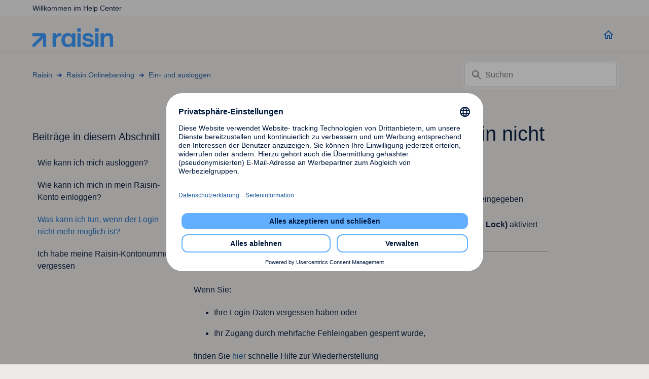

--- FILE ---
content_type: text/html; charset=utf-8
request_url: https://kundenservice-at.raisin.com/hc/de/articles/5493097281938-Was-kann-ich-tun-wenn-der-Login-nicht-mehr-m%C3%B6glich-ist
body_size: 7599
content:
<!DOCTYPE html>
<html dir="ltr" lang="de">
<head>
  <meta charset="utf-8" />
  <!-- v26840 -->


  <title>Was kann ich tun, wenn der Login nicht mehr möglich ist? &ndash; Raisin</title>

  

  <meta name="description" content="Bitte prüfen Sie zunächst, ob Sie Ihre E-Mail-Adresse und Ihr Passwort korrekt eingegeben haben.Achten Sie dabei besonders darauf, ob..." /><meta property="og:image" content="https://kundenservice-at.raisin.com/hc/theming_assets/01JWXVYM7C1D1V49JWZV40WQWG" />
<meta property="og:type" content="website" />
<meta property="og:site_name" content="Raisin" />
<meta property="og:title" content="Was kann ich tun, wenn der Login nicht mehr möglich ist?" />
<meta property="og:description" content="Bitte prüfen Sie zunächst, ob Sie Ihre E-Mail-Adresse und Ihr Passwort korrekt eingegeben haben.Achten Sie dabei besonders darauf, ob möglicherweise die Feststelltaste (Caps Lock) aktiviert ist.

Z..." />
<meta property="og:url" content="https://kundenservice-at.raisin.com/hc/de/articles/5493097281938-Was-kann-ich-tun-wenn-der-Login-nicht-mehr-m%C3%B6glich-ist" />
<link rel="canonical" href="https://kundenservice-at.raisin.com/hc/de/articles/5493097281938-Was-kann-ich-tun-wenn-der-Login-nicht-mehr-m%C3%B6glich-ist">
<link rel="alternate" hreflang="de" href="https://kundenservice-at.raisin.com/hc/de/articles/5493097281938-Was-kann-ich-tun-wenn-der-Login-nicht-mehr-m%C3%B6glich-ist">
<link rel="alternate" hreflang="x-default" href="https://kundenservice-at.raisin.com/hc/de/articles/5493097281938-Was-kann-ich-tun-wenn-der-Login-nicht-mehr-m%C3%B6glich-ist">

  <link rel="stylesheet" href="//static.zdassets.com/hc/assets/application-f34d73e002337ab267a13449ad9d7955.css" media="all" id="stylesheet" />
  <link rel="stylesheet" type="text/css" href="/hc/theming_assets/994650/4413916929426/style.css?digest=30284378197394">

  <link rel="icon" type="image/x-icon" href="/hc/theming_assets/01K0RNP28069Y7MW4NNN1YVX9C">

    

  <script id="usercentrics-cmp" src="https://app.usercentrics.eu/browser-ui/latest/loader.js" data-settings-id="jParYzZAU" async></script>

<!-- Google Tag Manager -->
<script type="text/javascript">
// create dataLayer
window.dataLayer = window.dataLayer || [];function gtag() {dataLayer.push(arguments);}
// set „denied" as default for both ad and analytics storage,
gtag("consent", "default", {ad_storage: "denied",analytics_storage: "denied",wait_for_update: 2000 });
// Enable ads data redaction by default [optional]
gtag("set", "ads_data_redaction", true);
</script>
<script>(function(w,d,s,l,i){w[l]=w[l]||[];w[l].push({'gtm.start':
new Date().getTime(),event:'gtm.js'});var f=d.getElementsByTagName(s)[0],
j=d.createElement(s),dl=l!='dataLayer'?'&l='+l:'';j.async=true;j.src=
'https://www.googletagmanager.com/gtm.js?id='+i+dl;f.parentNode.insertBefore(j,f);
})(window,document,'script','dataLayer','GTM-5PBD7Z5');</script>
<!-- End Google Tag Manager -->

<script type="text/plain" data-usercentrics="Google Webfonts">
    var head  = document.getElementsByTagName('head')[0];
    var link  = document.createElement('link');
    link.rel  = 'stylesheet';
    link.type = 'text/css';
    link.href = 'https://fonts.googleapis.com/css?family=Open+Sans:wght@300;400;600;700&display=swap';
    head.appendChild(link);
</script>

<meta content="width=device-width, initial-scale=1.0" name="viewport" />

<meta name="robots" content="noindex" />
<link rel="stylesheet" href="https://cdn.jsdelivr.net/npm/@fancyapps/ui@5.0/dist/fancybox/fancybox.css" />
<script src="https://cdn.jsdelivr.net/npm/@fancyapps/ui@5.0/dist/fancybox/fancybox.umd.js"></script>
  
</head>
<body class="">
  
  
  

  <!-- Google Tag Manager (noscript) -->
<noscript><iframe src="https://www.googletagmanager.com/ns.html?id=GTM-5PBD7Z5"
height="0" width="0" style="display:none;visibility:hidden"></iframe></noscript>
<!-- End Google Tag Manager (noscript) -->

<a class="skip-navigation" tabindex="1" href="#main-content">Zum Hauptinhalt gehen</a>

<div class="header-bar">
  <div class="container">
  	<span>Willkommen im Help Center</span>
  </div>
</div>
<header class="header">
  <div class="logo">
    <a href="https://www.raisin.com/de-at/" class="home-link">
      <img src="/hc/theming_assets/01JWXVYM7C1D1V49JWZV40WQWG" alt="Homepage für Help Center „Raisin“" />
      
      </a>
    
  </div>
  <div class="nav-wrapper">
    <!-- <button class="menu-button" aria-controls="user-nav" aria-expanded="false" aria-label="Navigationsmenü öffnen/schließen">
      <svg xmlns="http://www.w3.org/2000/svg" height="24px" viewBox="0 0 24 24" width="24px" fill="#404040"><path d="M0 0h24v24H0V0z" fill="none"/><path d="M3 18h18v-2H3v2zm0-5h18v-2H3v2zm0-7v2h18V6H3z"/></svg>
    </button> -->
    <a title="Home" href="/hc/de">
    <svg xmlns="http://www.w3.org/2000/svg" height="24px" viewBox="0 0 24 24" width="24px" fill="#156cc4"><path d="M0 0h24v24H0V0z" fill="none"/><path d="M12 5.69l5 4.5V18h-2v-6H9v6H7v-7.81l5-4.5M12 3L2 12h3v8h6v-6h2v6h6v-8h3L12 3z"/></svg><span></span>
    </a>
  </div>
</header>


  <main role="main">
    <div class="container-divider"></div>
<div class="container">
  <nav class="sub-nav">
    <ol class="breadcrumbs">
  
    <li title="Raisin">
      
        <a href="/hc/de">Raisin</a>
      
    </li>
  
    <li title="Raisin Onlinebanking">
      
        <a href="/hc/de/categories/11239126353682-Raisin-Onlinebanking">Raisin Onlinebanking</a>
      
    </li>
  
    <li title="Ein- und ausloggen ">
      
        <a href="/hc/de/sections/28693413976850-Ein-und-ausloggen">Ein- und ausloggen </a>
      
    </li>
  
</ol>

    <div class="search-container">
      <svg xmlns="http://www.w3.org/2000/svg" width="12" height="12" focusable="false" viewBox="0 0 12 12" class="search-icon">
        <circle cx="4.5" cy="4.5" r="4" fill="none" stroke="currentColor"/>
        <path stroke="currentColor" stroke-linecap="round" d="M11 11L7.5 7.5"/>
      </svg>
      <form role="search" class="search" data-search="" action="/hc/de/search" accept-charset="UTF-8" method="get"><input type="hidden" name="utf8" value="&#x2713;" autocomplete="off" /><input type="hidden" name="category" id="category" value="11239126353682" autocomplete="off" />
<input type="search" name="query" id="query" placeholder="Suchen" aria-label="Suchen" /></form>
    </div>
  </nav>

  <div class="article-container" id="article-container">
    <aside class="article-sidebar" aria-labelledby="section-articles-title">
      
        <div class="collapsible-sidebar">
          <button type="button" class="collapsible-sidebar-toggle" aria-labelledby="section-articles-title" aria-expanded="false">
            <svg xmlns="http://www.w3.org/2000/svg" width="20" height="20" focusable="false" viewBox="0 0 12 12" aria-hidden="true" class="collapsible-sidebar-toggle-icon chevron-icon">
              <path fill="none" stroke="currentColor" stroke-linecap="round" d="M3 4.5l2.6 2.6c.2.2.5.2.7 0L9 4.5"/>
            </svg>
            <svg xmlns="http://www.w3.org/2000/svg" width="20" height="20" focusable="false" viewBox="0 0 12 12" aria-hidden="true" class="collapsible-sidebar-toggle-icon x-icon">
              <path stroke="currentColor" stroke-linecap="round" d="M3 9l6-6m0 6L3 3"/>
            </svg>
          </button>
          <span id="section-articles-title" class="collapsible-sidebar-title sidenav-title">
            Beiträge in diesem Abschnitt
          </span>
          <div class="collapsible-sidebar-body">
            <ul>
              
                <li>
                  <a href="/hc/de/articles/28693622322450-Wie-kann-ich-mich-ausloggen" class="sidenav-item ">Wie kann ich mich ausloggen?</a>
                </li>
              
                <li>
                  <a href="/hc/de/articles/28693532606866-Wie-kann-ich-mich-in-mein-Raisin-Konto-einloggen" class="sidenav-item ">Wie kann ich mich in mein Raisin-Konto einloggen?</a>
                </li>
              
                <li>
                  <a href="/hc/de/articles/5493097281938-Was-kann-ich-tun-wenn-der-Login-nicht-mehr-m%C3%B6glich-ist" class="sidenav-item current-article">Was kann ich tun, wenn der Login nicht mehr möglich ist?</a>
                </li>
              
                <li>
                  <a href="/hc/de/articles/5493085674770-Ich-habe-meine-Raisin-Kontonummer-vergessen" class="sidenav-item ">Ich habe meine Raisin-Kontonummer vergessen</a>
                </li>
              
            </ul>
            
          </div>
        </div>
      
    </aside>

    <article id="main-content" class="article">
      <header class="article-header">
        <h1 title="Was kann ich tun, wenn der Login nicht mehr möglich ist?" class="article-title">
          Was kann ich tun, wenn der Login nicht mehr möglich ist?
          
        </h1>

        <div class="article-author">
          
          <div class="article-meta">
            

            <ul class="meta-group">
              
                <li class="meta-data"><time datetime="2025-08-13T07:33:38Z" title="2025-08-13T07:33:38Z" data-datetime="relative">13. August 2025 07:33</time></li>
                <li class="meta-data">Aktualisiert</li>
              
            </ul>
          </div>
        </div>

        
      </header>

      <section class="article-info">
        <div class="article-content">
          <div class="article-body"><p data-start="169" data-end="378">Bitte prüfen Sie zunächst, ob Sie Ihre&nbsp;<strong data-start="208" data-end="226">E-Mail-Adresse</strong>&nbsp;und Ihr&nbsp;<strong data-start="235" data-end="247">Passwort</strong>&nbsp;korrekt eingegeben haben.<br data-start="273" data-end="276">Achten Sie dabei besonders darauf, ob möglicherweise die&nbsp;<strong data-start="333" data-end="363">Feststelltaste (Caps Lock)</strong>&nbsp;aktiviert ist.</p>
<hr data-start="380" data-end="383">
<h4 id="h_01K2BWQB03JAJ0SP2B7EKS4G4G" data-start="385" data-end="439"><strong data-start="392" data-end="439">Zugang gesperrt oder Login-Daten vergessen?</strong></h4>
<p data-start="441" data-end="450">Wenn Sie:</p>
<ul data-start="452" data-end="551">
<li data-start="452" data-end="493">
<p data-start="454" data-end="493">Ihre Login-Daten vergessen haben oder</p>
</li>
<li data-start="494" data-end="551">
<p data-start="496" data-end="551">Ihr Zugang durch mehrfache Fehleingaben gesperrt wurde,</p>
</li>
</ul>
<p data-start="553" data-end="720">finden Sie <a href="https://kundenservice-at.raisin.com/hc/de/articles/5492975251986-Wie-entsperre-ich-meinen-Online-Zugang-Wie-kann-ich-mein-Passwort-zur%C3%BCcksetzen-wenn-ich-es-vergessen-habe" target="_blank" rel="noopener noreferrer">hier</a>&nbsp;schnelle Hilfe zur Wiederherstellung</p></div>
          
        </div>
      </section>

      <footer>
        <div class="article-footer">
          
          
        </div>
        
          <div class="article-votes">
            <span class="article-votes-question" id="article-votes-label">War dieser Beitrag hilfreich?</span>
            <div class="article-votes-controls" role="group" aria-labelledby="article-votes-label">
              <button type="button" class="button article-vote article-vote-up" data-helper="vote" data-item="article" data-type="up" data-id="5493097281938" data-upvote-count="0" data-vote-count="8" data-vote-sum="-8" data-vote-url="/hc/de/articles/5493097281938/vote" data-value="null" data-label="0 von 8 fanden dies hilfreich" data-selected-class="button-primary" aria-label="Dieser Beitrag war hilfreich" aria-pressed="false">Ja</button>
              <button type="button" class="button article-vote article-vote-down" data-helper="vote" data-item="article" data-type="down" data-id="5493097281938" data-upvote-count="0" data-vote-count="8" data-vote-sum="-8" data-vote-url="/hc/de/articles/5493097281938/vote" data-value="null" data-label="0 von 8 fanden dies hilfreich" data-selected-class="button-primary" aria-label="Dieser Beitrag war nicht hilfreich" aria-pressed="false">Nein</button>
            </div>
          </div>
        
        <div class="article-return-to-top">
          <a href="#article-container">
            Zurück an den Anfang
            <svg xmlns="http://www.w3.org/2000/svg" class="article-return-to-top-icon" width="20" height="20" focusable="false" viewBox="0 0 12 12" aria-hidden="true">
              <path fill="none" stroke="currentColor" stroke-linecap="round" d="M3 4.5l2.6 2.6c.2.2.5.2.7 0L9 4.5"/>
            </svg>
          </a>
        </div>
      </footer>

      <div class="article-relatives">
        
          <div data-recent-articles></div>
        
        
          
  <section class="related-articles">
    
      <h2 class="related-articles-title">Verwandte Beiträge</h2>
    
    <ul>
      
        <li>
          <a href="/hc/de/related/click?data=BAh7CjobZGVzdGluYXRpb25fYXJ0aWNsZV9pZGwrCBKy1u7%2BBDoYcmVmZXJyZXJfYXJ0aWNsZV9pZGwrCJK5HPb%[base64]" rel="nofollow">Wie entsperre ich meinen Online-Zugang? Wie kann ich mein Passwort zurücksetzen, wenn ich es vergessen habe?</a>
        </li>
      
        <li>
          <a href="/hc/de/related/click?data=BAh7CjobZGVzdGluYXRpb25fYXJ0aWNsZV9pZGwrCBKNtrT7BDoYcmVmZXJyZXJfYXJ0aWNsZV9pZGwrCJK5HPb%2BBDoLbG9jYWxlSSIHZGUGOgZFVDoIdXJsSSJDL2hjL2RlL2FydGljbGVzLzU0NzkxMTUxNjQ5NDYtV2llLWthbm4taWNoLVJhaXNpbi1rb250YWt0aWVyZW4GOwhUOglyYW5raQc%3D--6213a04281b5802ddde8d9f6da2b61d440f9d05d" rel="nofollow">Wie kann ich Raisin kontaktieren?</a>
        </li>
      
        <li>
          <a href="/hc/de/related/click?data=BAh7CjobZGVzdGluYXRpb25fYXJ0aWNsZV9pZGwrCBKda%2FX%2BBDoYcmVmZXJyZXJfYXJ0aWNsZV9pZGwrCJK5HPb%2BBDoLbG9jYWxlSSIHZGUGOgZFVDoIdXJsSSJOL2hjL2RlL2FydGljbGVzLzU0OTMwODU2NzQ3NzAtSWNoLWhhYmUtbWVpbmUtUmFpc2luLUtvbnRvbnVtbWVyLXZlcmdlc3NlbgY7CFQ6CXJhbmtpCA%3D%3D--123ae53ed71e244ace3e9f91482d720179de1e22" rel="nofollow">Ich habe meine Raisin-Kontonummer vergessen</a>
        </li>
      
        <li>
          <a href="/hc/de/related/click?data=BAh7CjobZGVzdGluYXRpb25fYXJ0aWNsZV9pZGwrCBKDWHeQCjoYcmVmZXJyZXJfYXJ0aWNsZV9pZGwrCJK5HPb%2BBDoLbG9jYWxlSSIHZGUGOgZFVDoIdXJsSSIyL2hjL2RlL2FydGljbGVzLzExNjE1NTkzODU3ODEwLVdhcy1pc3QtUmFpc2luBjsIVDoJcmFua2kJ--8d6899a3c647f80422e9c0cae9d677a2867c0978" rel="nofollow">Was ist Raisin?</a>
        </li>
      
        <li>
          <a href="/hc/de/related/click?data=BAh7CjobZGVzdGluYXRpb25fYXJ0aWNsZV9pZGwrCBKTevb%2BBDoYcmVmZXJyZXJfYXJ0aWNsZV9pZGwrCJK5HPb%2BBDoLbG9jYWxlSSIHZGUGOgZFVDoIdXJsSSJ%2FL2hjL2RlL2FydGljbGVzLzU0OTMxMDM0MzI0NjYtV2FzLWthbm4taWNoLXR1bi13ZW5uLWljaC1iZXJlaXRzLXJlZ2lzdHJpZXJ0LWJpbi1hYmVyLW5vY2gta2VpbmUtWnVnYW5nc2RhdGVuLWVyaGFsdGVuLWhhYmUGOwhUOglyYW5raQo%3D--3a854c3f2725435d8c7ec6818911b684b28ce782" rel="nofollow">Was kann ich tun, wenn ich bereits registriert bin, aber noch keine Zugangsdaten erhalten habe?</a>
        </li>
      
    </ul>
  </section>


        
      </div>
      
    </article>
  </div>
</div>

  </main>

  <footer class="footer" id="raisin_footer">
  <div class="footer-inner">
    <div class="footer-top">
      <div class="contact-links">
        <div class="h5">Haben Sie Fragen?</div>
        <ul>
          
          
          <li id="raisin_customer_service_email">
            <a href="mailto:service-at@raisin.com">
              <img src="/hc/theming_assets/01K0YEX6A6C6K4H4S19Y9MEB8X"/><span>service-at@raisin.com</span>
            </a>
          </li>
          
        </ul>
      </div>
      <div class="social-links" id="raisin_social_sharing">
        <p>Folgen Sie uns</p>
        
          <a href="https://www.facebook.com/WeltSparen" target="_blank" rel="noopener noreferrer">
            <img src="/hc/theming_assets/01K0YEX840FSA8GZ1F4V4DN07K" alt="Facebook logo">
          </a>
        
        
          <a href="https://www.linkedin.com/company/join-raisin/" target="_blank" rel="noopener noreferrer">
            <img src="/hc/theming_assets/01K0YEX85NZ2H9YN13P6KKDW93" alt="LinkedIn logo">
          </a>
        
        
          <a href="https://twitter.com/WeltSparen" target="_blank" rel="noopener noreferrer">
            <img src="/hc/theming_assets/01K0YEX5M4MCBECCT823540W8Q" alt="Twitter logo">
          </a>
        
        
        
        
        
      </div>
    </div>

  </div>
	<!--  Footer Mobile App Banner  -->
  
  <div class="footer-app">
    <div class="container flex-container">
      <div class="app-banner-description flex-container">
        <div class="description">
          <p class="banner-title"><strong>Unterwegs mal Ihre Anlagen checken?</strong></p>
          <p class="banner-description">Mit der Raisin App haben Sie Ihr Raisin-Konto immer schnell parat und starten mit wenigen Klicks neue Investments.</p>
        </div>
      </div>
      <div class="store-icons">
          <a href="https://play.google.com/store/apps/details?id=com.raisin.app&amp;utm_medium=qr&amp;utm_source=weltsparen_zendesk_at" target="_blank" rel="noreferrer noopener">
            <img src="/hc/theming_assets/01K0YEX84GDDV5T8ERTZ0XSH5A" alt="Play Store icon">
          </a>
          <a href="https://apps.apple.com/de/app/id1515520813?ct=app_dwnl&amp;pt=qr&amp;utm_source=weltsparen_zendesk_at" target="_blank" rel="noreferrer noopener">
            <img src="/hc/theming_assets/01K0YEX831WJTK0SJNGXB072S1" alt="App Store icon">
        </a>
      </div>
    </div>
  </div>
  
  <div class="footer-links container flex-container" id="raisin_footer_links">
    <a href="https://www.raisin.com/de-at/impressum/">Impressum</a>
    <a href="https://www.raisin.com/de-at/datenschutz/">Datenschutz</a>
    <a href="https://www.raisin.com/de-at/it-sicherheit/">IT-Sicherheit</a>
    <a href="https://www.raisin.com/de-at/agb/">AGB</a>
    
    <a href="#" class="show-uc-ui-first-layer">Datenschutzeinstellungen</a>
    <span class="copyright-message">&copy; <span id="year"></span> Raisin SE, Berlin</span>
  </div>
</footer>



  <!-- / -->

  
  <script src="//static.zdassets.com/hc/assets/de.795890d1b186083bb648.js"></script>
  <script src="https://deposit-solutions.zendesk.com/auth/v2/host/without_iframe.js" data-brand-id="4413916929426" data-return-to="https://kundenservice-at.raisin.com/hc/de/articles/5493097281938-Was-kann-ich-tun-wenn-der-Login-nicht-mehr-m%C3%B6glich-ist" data-theme="hc" data-locale="de" data-auth-origin="4413916929426,true,true"></script>

  <script type="text/javascript">
  /*

    Greetings sourcecode lurker!

    This is for internal Zendesk and legacy usage,
    we don't support or guarantee any of these values
    so please don't build stuff on top of them.

  */

  HelpCenter = {};
  HelpCenter.account = {"subdomain":"deposit-solutions","environment":"production","name":"Raisin Zendesk"};
  HelpCenter.user = {"identifier":"da39a3ee5e6b4b0d3255bfef95601890afd80709","email":null,"name":"","role":"anonymous","avatar_url":"https://assets.zendesk.com/hc/assets/default_avatar.png","is_admin":false,"organizations":[],"groups":[]};
  HelpCenter.internal = {"asset_url":"//static.zdassets.com/hc/assets/","web_widget_asset_composer_url":"https://static.zdassets.com/ekr/snippet.js","current_session":{"locale":"de","csrf_token":null,"shared_csrf_token":null},"usage_tracking":{"event":"article_viewed","data":"[base64]--d1d416f65c0a24db410295abd630ba4d6ac66f21","url":"https://kundenservice-at.raisin.com/hc/activity"},"current_record_id":"5493097281938","current_record_url":"/hc/de/articles/5493097281938-Was-kann-ich-tun-wenn-der-Login-nicht-mehr-m%C3%B6glich-ist","current_record_title":"Was kann ich tun, wenn der Login nicht mehr möglich ist?","current_text_direction":"ltr","current_brand_id":4413916929426,"current_brand_name":"Raisin.at","current_brand_url":"https://weltsparen-at.zendesk.com","current_brand_active":true,"current_path":"/hc/de/articles/5493097281938-Was-kann-ich-tun-wenn-der-Login-nicht-mehr-m%C3%B6glich-ist","show_autocomplete_breadcrumbs":true,"user_info_changing_enabled":false,"has_user_profiles_enabled":false,"has_end_user_attachments":true,"user_aliases_enabled":false,"has_anonymous_kb_voting":true,"has_multi_language_help_center":true,"show_at_mentions":false,"embeddables_config":{"embeddables_web_widget":false,"embeddables_help_center_auth_enabled":false,"embeddables_connect_ipms":false},"answer_bot_subdomain":"static","gather_plan_state":"subscribed","has_article_verification":true,"has_gather":true,"has_ckeditor":false,"has_community_enabled":false,"has_community_badges":true,"has_community_post_content_tagging":false,"has_gather_content_tags":true,"has_guide_content_tags":true,"has_user_segments":true,"has_answer_bot_web_form_enabled":true,"has_garden_modals":false,"theming_cookie_key":"hc-da39a3ee5e6b4b0d3255bfef95601890afd80709-2-preview","is_preview":false,"has_search_settings_in_plan":true,"theming_api_version":2,"theming_settings":{"service_center_title":"Hilfe Center","country_id":"de","usercentrics_id":"jParYzZAU","home_link":"https://www.raisin.com/de-at/","header_go_home":"","welcome_message":"Willkommen im Help Center","show_home_category_text":false,"footer_headline":"Haben Sie Fragen?","phone_number_active":false,"phone_number_link":"","phone_number":"","opening_hours":"","customer_service_email":"service-at@raisin.com","social_sharing_headline":"Folgen Sie uns","facebook_url":"https://www.facebook.com/WeltSparen","linkedin_url":"https://www.linkedin.com/company/join-raisin/","twitter_url":"https://twitter.com/WeltSparen","instagram_url":"","youtube_url":"","app_footer_heading":"Unterwegs mal Ihre Anlagen checken?","app_footer_body":"Mit der Raisin App haben Sie Ihr Raisin-Konto immer schnell parat und starten mit wenigen Klicks neue Investments.","playstore_url":"https://play.google.com/store/apps/details?id=com.raisin.app\u0026utm_medium=qr\u0026utm_source=weltsparen_zendesk_at","appstore_url":"https://apps.apple.com/de/app/id1515520813?ct=app_dwnl\u0026pt=qr\u0026utm_source=weltsparen_zendesk_at","footer_link_1":"https://www.raisin.com/de-at/impressum/","footer_link_1_name":"Impressum","footer_link_2":"https://www.raisin.com/de-at/datenschutz/","footer_link_2_name":"Datenschutz","footer_link_3":"https://www.raisin.com/de-at/it-sicherheit/","footer_link_3_name":"IT-Sicherheit","footer_link_4":"https://www.raisin.com/de-at/agb/","footer_link_4_name":"AGB","footer_link_5":"","footer_link_5_name":"","footer_cmp_link_name":"Datenschutzeinstellungen","footer_copyright_name":"Raisin SE, Berlin","brand_color":"rgba(21, 108, 196, 1)","brand_text_color":"rgba(48, 150, 255, 1)","text_color":"rgba(0, 24, 60, 1)","link_color":"rgba(29, 90, 154, 1)","visited_link_color":"rgba(48, 150, 255, 1)","background_color":"rgba(237, 235, 233, 1)","heading_font":"'Open Sans', Helvetica, Arial, sans-serif","text_font":"'Open Sans', Helvetica, Arial, sans-serif","logo":"/hc/theming_assets/01JWXVYM7C1D1V49JWZV40WQWG","show_brand_name":false,"favicon":"/hc/theming_assets/01K0RNP28069Y7MW4NNN1YVX9C","homepage_background_image":"/hc/theming_assets/01HZKQQVJRDRJ2DBFH5918QTYJ","community_background_image":"/hc/theming_assets/01HZKQQVP9AGQW2FKHRGDBMRDB","community_image":"/hc/theming_assets/01HZKQQVSXA5WW6V34T506413X","instant_search":true,"scoped_kb_search":true,"scoped_community_search":true,"show_recent_activity":true,"show_articles_in_section":true,"show_article_author":false,"show_article_comments":false,"show_follow_article":false,"show_recently_viewed_articles":true,"show_related_articles":true,"show_article_sharing":false,"show_follow_section":false,"show_follow_post":false,"show_post_sharing":false,"show_follow_topic":false},"has_pci_credit_card_custom_field":true,"help_center_restricted":false,"is_assuming_someone_else":false,"flash_messages":[],"user_photo_editing_enabled":true,"user_preferred_locale":"en-us","base_locale":"de","login_url":"/hc/de/signin?return_to=https%3A%2F%2Fkundenservice-at.raisin.com%2Fhc%2Fde%2Farticles%2F5493097281938-Was-kann-ich-tun-wenn-der-Login-nicht-mehr-m%25C3%25B6glich-ist","has_alternate_templates":true,"has_custom_statuses_enabled":false,"has_hc_generative_answers_setting_enabled":true,"has_generative_search_with_zgpt_enabled":false,"has_suggested_initial_questions_enabled":false,"has_guide_service_catalog":true,"has_service_catalog_search_poc":false,"has_service_catalog_itam":false,"has_csat_reverse_2_scale_in_mobile":false,"has_knowledge_navigation":false,"has_unified_navigation":false,"has_unified_navigation_eap_access":false,"has_csat_bet365_branding":false,"version":"v26840","dev_mode":false};
</script>

  
  
  <script src="//static.zdassets.com/hc/assets/hc_enduser-be182e02d9d03985cf4f06a89a977e3d.js"></script>
  <script type="text/javascript" src="/hc/theming_assets/994650/4413916929426/script.js?digest=30284378197394"></script>
  
</body>
</html>

--- FILE ---
content_type: image/svg+xml
request_url: https://kundenservice-at.raisin.com/hc/theming_assets/01K0YEX5M4MCBECCT823540W8Q
body_size: 63
content:
<svg width="24" height="24" xmlns="http://www.w3.org/2000/svg"><g fill="none" fill-rule="evenodd"><rect fill="#1B9DF0" width="24" height="24" rx="4"/><path d="M9.306 18.178c1.406 0 2.653-.265 3.742-.793 1.088-.529 2.003-1.213 2.743-2.054.74-.84 1.3-1.778 1.68-2.814.381-1.036.571-2.061.571-3.076v-.397a6.865 6.865 0 0 0 1.538-1.601 5.24 5.24 0 0 1-.864.31c-.301.078-.605.134-.911.166.317-.19.594-.431.832-.722.238-.29.41-.61.515-.96a6.017 6.017 0 0 1-1.95.73A3.05 3.05 0 0 0 14.966 6c-.423 0-.824.08-1.205.238-.37.169-.695.391-.975.666s-.5.602-.658.983a2.987 2.987 0 0 0-.214 1.546c.016.121.034.235.055.34a8.826 8.826 0 0 1-1.855-.285 9.064 9.064 0 0 1-1.704-.666 9.052 9.052 0 0 1-1.515-.983 8.992 8.992 0 0 1-1.268-1.268 3.244 3.244 0 0 0-.301.721 2.958 2.958 0 0 0-.111.817 3.065 3.065 0 0 0 1.364 2.569 3.006 3.006 0 0 1-1.38-.397v.048c0 .74.232 1.39.698 1.95.465.56 1.051.914 1.76 1.062a3.097 3.097 0 0 1-.397.072 3.594 3.594 0 0 1-.412.024c-.095 0-.193-.003-.293-.008a1.782 1.782 0 0 1-.294-.04c.201.613.563 1.118 1.086 1.514a3.066 3.066 0 0 0 1.8.627 6.308 6.308 0 0 1-1.768.967 6.05 6.05 0 0 1-2.053.349 8.58 8.58 0 0 1-.373-.008 3.08 3.08 0 0 1-.373-.04 8.647 8.647 0 0 0 2.22 1.023 8.673 8.673 0 0 0 2.506.357z" fill="#FFF" fill-rule="nonzero"/></g></svg>

--- FILE ---
content_type: image/svg+xml
request_url: https://kundenservice-at.raisin.com/hc/theming_assets/01K0YEX84GDDV5T8ERTZ0XSH5A
body_size: 2109
content:
<svg width="150" height="45" xmlns="http://www.w3.org/2000/svg"><defs><linearGradient x1="60.671%" y1="4.95%" x2="27.228%" y2="71.926%" id="a"><stop stop-color="#00A0FF" offset="0%"/><stop stop-color="#00A1FF" offset=".657%"/><stop stop-color="#00BEFF" offset="26.01%"/><stop stop-color="#00D2FF" offset="51.22%"/><stop stop-color="#00DFFF" offset="76.04%"/><stop stop-color="#00E3FF" offset="100%"/></linearGradient><linearGradient x1="107.63%" y1="50%" x2="-130.552%" y2="50%" id="b"><stop stop-color="#FFE000" offset="0%"/><stop stop-color="#FFBD00" offset="40.87%"/><stop stop-color="orange" offset="77.54%"/><stop stop-color="#FF9C00" offset="100%"/></linearGradient><linearGradient x1="86.243%" y1="30.262%" x2="-50.129%" y2="138.911%" id="c"><stop stop-color="#FF3A44" offset="0%"/><stop stop-color="#C31162" offset="100%"/></linearGradient><linearGradient x1="-18.811%" y1="-13.904%" x2="42.085%" y2="34.585%" id="d"><stop stop-color="#32A071" offset="0%"/><stop stop-color="#2DA771" offset="6.85%"/><stop stop-color="#15CF74" offset="47.62%"/><stop stop-color="#06E775" offset="80.09%"/><stop stop-color="#00F076" offset="100%"/></linearGradient></defs><g fill="none" fill-rule="evenodd"><path d="M144.442 45H5.558C2.495 45 0 42.464 0 39.375V5.625C0 2.525 2.495 0 5.558 0h138.884C147.502 0 150 2.525 150 5.625v33.75c0 3.089-2.497 5.625-5.558 5.625z" fill="#000" fill-rule="nonzero"/><path d="M144.442.9c2.57 0 4.672 2.124 4.672 4.725v33.75c0 2.6-2.089 4.724-4.672 4.724H5.558c-2.57 0-4.672-2.123-4.672-4.724V5.625c0-2.6 2.089-4.724 4.672-4.724h138.884zm0-.9H5.558C2.495 0 0 2.536 0 5.625v33.75C0 42.475 2.495 45 5.558 45h138.884c3.06 0 5.558-2.525 5.558-5.625V5.625C150 2.536 147.503 0 144.442 0z" fill="#A6A6A6"/><path d="M48.37 13.32c.44 0 .837-.093 1.19-.28.353-.187.633-.462.84-.825.207-.363.31-.805.31-1.325V6h-1.35v4.9c0 .36-.088.64-.265.84-.177.2-.418.3-.725.3-.28 0-.517-.082-.71-.245-.193-.163-.333-.402-.42-.715l-1.24.51c.167.533.462.955.885 1.265.423.31.918.465 1.485.465zm8.4-.16v-1.28h-3.19v-1.66h2.87V8.94h-2.87V7.28h3.19V6h-4.54v7.16h4.54zm4.19 0V7.28h2V6h-5.35v1.28h2v5.88h1.35zm7.89 0v-1.28h-3.63l3.59-4.52V6h-5.04v1.28h3.47l-3.63 4.52v1.36h5.24zm4.09 0V7.28h2V6h-5.35v1.28h2v5.88h1.35zm8.32 0c.433 0 .828-.082 1.185-.245.357-.163.64-.397.85-.7.21-.303.315-.652.315-1.045 0-.407-.11-.755-.33-1.045a1.88 1.88 0 0 0-.89-.635v-.08c.287-.14.518-.342.695-.605.177-.263.265-.575.265-.935 0-.34-.097-.653-.29-.94a2.012 2.012 0 0 0-.795-.68A2.456 2.456 0 0 0 81.16 6h-2.8v7.16h2.9zm-.2-4.24h-1.35V7.21h1.39c.28 0 .505.082.675.245.17.163.255.365.255.605a.802.802 0 0 1-.265.615c-.177.163-.412.245-.705.245zm.15 3.01h-1.5v-1.85h1.46c.347 0 .613.087.8.26.187.173.28.397.28.67a.865.865 0 0 1-.275.665c-.183.17-.438.255-.765.255zm8.16 1.23v-1.28h-3.19v-1.66h2.87V8.94h-2.87V7.28h3.19V6h-4.54v7.16h4.54zm2.74 0V6h-1.35v7.16h1.35z" fill="#FFF" fill-rule="nonzero"/><path d="M75.392 24.475c-2.608 0-4.722 2.012-4.722 4.786 0 2.75 2.128 4.786 4.722 4.786 2.608 0 4.721-2.025 4.721-4.786 0-2.774-2.113-4.786-4.721-4.786zm0 7.676c-1.427 0-2.655-1.2-2.655-2.901 0-1.725 1.231-2.9 2.655-2.9 1.426 0 2.654 1.175 2.654 2.9.003 1.711-1.228 2.9-2.654 2.9zM65.09 24.475c-2.608 0-4.722 2.012-4.722 4.786 0 2.75 2.128 4.786 4.722 4.786 2.607 0 4.721-2.025 4.721-4.786 0-2.774-2.116-4.786-4.721-4.786zm0 7.676c-1.427 0-2.655-1.2-2.655-2.901 0-1.725 1.23-2.9 2.655-2.9 1.426 0 2.654 1.175 2.654 2.9 0 1.711-1.228 2.9-2.654 2.9zm-12.258-6.214v2.025h4.782c-.146 1.137-.516 1.975-1.081 2.55-.701.713-1.783 1.487-3.69 1.487-2.939 0-5.237-2.412-5.237-5.4 0-2.988 2.298-5.4 5.237-5.4 1.587 0 2.743.636 3.601 1.45l1.413-1.437c-1.192-1.161-2.779-2.05-5.003-2.05-4.031 0-7.415 3.338-7.415 7.426 0 4.098 3.38 7.426 7.415 7.426 2.177 0 3.811-.724 5.102-2.088 1.317-1.338 1.733-3.226 1.733-4.75 0-.473-.035-.9-.11-1.262h-6.75c.003-.003.003.023.003.023zm50.137 1.576c-.394-1.074-1.587-3.05-4.031-3.05-2.423 0-4.438 1.94-4.438 4.787 0 2.688 1.993 4.786 4.672 4.786 2.152 0 3.405-1.338 3.921-2.124l-1.597-1.088c-.53.8-1.267 1.324-2.313 1.324-1.057 0-1.796-.488-2.287-1.45l6.294-2.652c0 .003-.22-.533-.22-.533zm-6.418 1.6c-.05-1.85 1.412-2.79 2.458-2.79.825 0 1.512.413 1.747 1.014l-4.205 1.776zm-5.114 4.637h2.067V19.689h-2.067V33.75zm-3.394-8.212h-.074c-.467-.564-1.353-1.074-2.484-1.074-2.348 0-4.512 2.101-4.512 4.8 0 2.688 2.153 4.764 4.512 4.764 1.118 0 2.017-.514 2.484-1.089h.074v.688c0 1.826-.96 2.81-2.508 2.81-1.267 0-2.053-.925-2.373-1.7l-1.797.764c.516 1.262 1.893 2.825 4.167 2.825 2.423 0 4.476-1.45 4.476-4.988V24.75h-1.954v.788h-.01zm-2.373 6.613c-1.427 0-2.619-1.212-2.619-2.887 0-1.689 1.192-2.912 2.619-2.912 1.413 0 2.508 1.237 2.508 2.912.014 1.675-1.092 2.887-2.508 2.887zm26.977-12.462h-4.943V33.75h2.067v-5.325h2.878c2.288 0 4.537-1.686 4.537-4.362 0-2.677-2.24-4.374-4.54-4.374zm.06 6.772h-2.939v-4.825h2.94c1.547 0 2.422 1.299 2.422 2.413 0 1.102-.886 2.412-2.423 2.412zm12.763-2.011c-1.501 0-3.05.676-3.69 2.149l1.833.774c.394-.774 1.117-1.038 1.882-1.038 1.07 0 2.152.651 2.177 1.812v.15c-.37-.214-1.181-.54-2.152-.54-1.979 0-3.985 1.1-3.985 3.162 0 1.888 1.623 3.1 3.43 3.1 1.388 0 2.152-.637 2.63-1.374h.074v1.088h1.993v-5.386c0-2.508-1.833-3.897-4.192-3.897zm-.26 7.7c-.676 0-1.622-.336-1.622-1.2 0-1.088 1.181-1.5 2.188-1.5.91 0 1.341.198 1.882.473-.149 1.263-1.197 2.217-2.447 2.228zm11.72-7.4l-2.373 6.1h-.075l-2.458-6.1H129.8l3.689 8.526-2.103 4.738h2.153l5.676-13.264h-2.285zm-18.604 9h2.067V19.689h-2.067V33.75z" fill="#FFF"/><path d="M11.546 8.475c-.32.351-.505.887-.505 1.588V34.94c0 .7.185 1.237.516 1.573l.085.076 13.71-13.938v-.31L11.631 8.4l-.086.075z" fill="url(#a)"/><path d="M29.913 27.311l-4.573-4.648v-.326l4.573-4.648.1.061 5.408 3.126c1.548.886 1.548 2.35 0 3.248l-5.409 3.126-.1.061z" fill="url(#b)"/><path d="M30.012 27.25L25.34 22.5 11.546 36.525c.505.55 1.352.611 2.298.075l16.168-9.35" fill="url(#c)"/><path d="M30.012 17.75L13.844 8.414c-.946-.55-1.796-.474-2.298.075L25.34 22.5l4.672-4.75z" fill="url(#d)"/><path d="M29.913 27.149l-16.058 9.275c-.896.524-1.697.488-2.213.01l-.085.088.085.076c.516.474 1.317.513 2.213-.012l16.168-9.336-.11-.101z" fill="#000" fill-rule="nonzero" opacity=".2"/><path d="M35.42 23.962L29.9 27.149l.1.1 5.408-3.125c.775-.449 1.156-1.038 1.156-1.624-.047.539-.441 1.05-1.142 1.462z" fill="#000" fill-rule="nonzero" opacity=".12"/><path d="M13.844 8.576l21.577 12.462c.7.402 1.095.926 1.156 1.462 0-.586-.38-1.175-1.156-1.624L13.844 8.414c-1.548-.9-2.803-.149-2.803 1.65v.162c0-1.801 1.255-2.539 2.803-1.65z" fill="#FFF" opacity=".25"/></g></svg>

--- FILE ---
content_type: image/svg+xml
request_url: https://kundenservice-at.raisin.com/hc/theming_assets/01K0YEX6A6C6K4H4S19Y9MEB8X
body_size: -288
content:
<svg width="24" height="24" xmlns="http://www.w3.org/2000/svg"><g fill="none" fill-rule="evenodd"><path d="M0 0L24 0 24 24 0 24z"/><path d="M22 6c0-1.1-.9-2-2-2H4c-1.1 0-2 .9-2 2v12c0 1.1.9 2 2 2h16c1.1 0 2-.9 2-2V6zm-2 0l-8 5-8-5h16zm0 12H4V8l8 5 8-5v10z" fill="#404040" fill-rule="nonzero"/></g></svg>

--- FILE ---
content_type: image/svg+xml
request_url: https://kundenservice-at.raisin.com/hc/theming_assets/01K0YEX840FSA8GZ1F4V4DN07K
body_size: -268
content:
<svg width="24" height="24" xmlns="http://www.w3.org/2000/svg"><g fill="none" fill-rule="evenodd"><rect fill="#1877F2" width="24" height="24" rx="4"/><path d="M12.981 20v-7.302h2.44l.37-2.843h-2.81V8.038c0-.415.084-.752.252-1.01.169-.258.55-.387 1.144-.387h1.515V4.118a10.534 10.534 0 0 0-.808-.076A20.126 20.126 0 0 0 13.704 4a4.51 4.51 0 0 0-1.497.236 3.19 3.19 0 0 0-1.152.731c-.32.32-.57.71-.749 1.17-.18.47-.27 1.01-.27 1.615v2.103H7.58v2.843h2.457V20h2.944z" fill="#FFF" fill-rule="nonzero"/></g></svg>

--- FILE ---
content_type: image/svg+xml
request_url: https://kundenservice-at.raisin.com/hc/theming_assets/01K0YEX831WJTK0SJNGXB072S1
body_size: 2257
content:
<svg width="150" height="45" xmlns="http://www.w3.org/2000/svg"><g fill="none"><path d="M144.663 45H5.254C2.358 45 0 42.606 0 39.675V5.317C0 2.385 2.358 0 5.254 0h139.41C147.558 0 150 2.385 150 5.317v34.358c0 2.931-2.441 5.325-5.337 5.325z" fill="#A6A6A6"/><path d="M148.924 39.676c0 2.381-1.904 4.31-4.26 4.31H5.254C2.9 43.985.99 42.056.99 39.675V5.316C.989 2.936 2.9 1 5.254 1h139.41c2.356 0 4.26 1.935 4.26 4.315v34.36z" fill="#000"/><g transform="translate(14.213 6.994)" fill="#FFF"><path d="M19.262 15.263c-.032-3.626 2.933-5.39 3.068-5.472-1.679-2.479-4.281-2.817-5.195-2.844-2.186-.233-4.306 1.324-5.42 1.324-1.135 0-2.85-1.302-4.697-1.263-2.378.037-4.602 1.43-5.822 3.595-2.518 4.414-.64 10.9 1.772 14.467 1.207 1.747 2.617 3.697 4.462 3.629 1.806-.076 2.48-1.166 4.659-1.166 2.159 0 2.792 1.166 4.674 1.122 1.938-.032 3.158-1.755 4.323-3.518 1.394-2.003 1.954-3.975 1.976-4.076-.045-.016-3.763-1.452-3.8-5.798zM15.707 4.6c.97-1.23 1.635-2.902 1.45-4.6-1.405.063-3.162.984-4.175 2.187-.895 1.06-1.695 2.797-1.489 4.43 1.58.12 3.2-.806 4.214-2.017z"/></g><g transform="translate(47.122 20.251)" fill="#FFF"><path d="M12.483 15.19H9.96l-1.382-4.397H3.773l-1.316 4.398H0L4.76.219H7.7l4.783 14.972zM8.161 8.949l-1.25-3.91c-.132-.399-.38-1.339-.745-2.82H6.12c-.145.637-.38 1.578-.702 2.82L4.19 8.949h3.97zm16.563.712c0 1.836-.49 3.288-1.47 4.353-.877.948-1.967 1.422-3.268 1.422-1.405 0-2.414-.51-3.028-1.532h-.045v5.687h-2.369V7.95c0-1.155-.03-2.34-.087-3.555h2.083l.132 1.712h.045c.79-1.29 1.989-1.933 3.597-1.933 1.258 0 2.308.503 3.148 1.51.842 1.007 1.262 2.333 1.262 3.976zm-2.413.088c0-1.05-.233-1.917-.702-2.599-.512-.71-1.2-1.066-2.062-1.066-.585 0-1.116.198-1.59.588a2.735 2.735 0 0 0-.933 1.545c-.073.297-.11.54-.11.731v1.8c0 .785.238 1.448.714 1.99.475.54 1.093.81 1.853.81.892 0 1.587-.349 2.083-1.044.498-.696.747-1.614.747-2.755zm14.677-.088c0 1.836-.49 3.288-1.471 4.353-.877.948-1.967 1.422-3.268 1.422-1.405 0-2.413-.51-3.027-1.532h-.044v5.687h-2.37V7.95c0-1.155-.03-2.34-.087-3.555h2.083l.133 1.712h.044c.789-1.29 1.988-1.933 3.598-1.933 1.257 0 2.307.503 3.149 1.51.839 1.007 1.26 2.333 1.26 3.976zm-2.414.088c0-1.05-.234-1.917-.703-2.599-.512-.71-1.198-1.066-2.061-1.066-.586 0-1.116.198-1.591.588-.476.394-.786.908-.931 1.545a3.24 3.24 0 0 0-.11.731v1.8c0 .785.238 1.448.71 1.99.476.54 1.094.81 1.856.81.893 0 1.587-.349 2.084-1.044.498-.696.746-1.614.746-2.755zM50.7 10.992c0 1.274-.437 2.31-1.313 3.11-.964.874-2.305 1.31-4.028 1.31-1.591 0-2.867-.31-3.832-.932l.548-2a6.433 6.433 0 0 0 3.425.957c.892 0 1.587-.205 2.085-.612.497-.407.745-.954.745-1.636 0-.607-.205-1.12-.615-1.534-.407-.415-1.088-.801-2.04-1.158-2.588-.978-3.882-2.41-3.882-4.293 0-1.23.454-2.24 1.361-3.025C44.058.393 45.264 0 46.773 0c1.346 0 2.464.237 3.356.711l-.592 1.955c-.834-.459-1.776-.688-2.83-.688-.834 0-1.485.208-1.951.622-.395.37-.593.821-.593 1.355 0 .592.226 1.082.68 1.466.394.356 1.11.74 2.15 1.156 1.273.518 2.207 1.125 2.808 1.82.599.693.898 1.56.898 2.595zm7.832-4.797H55.92v5.242c0 1.333.46 1.999 1.382 1.999.424 0 .775-.037 1.052-.111l.066 1.82c-.467.178-1.081.266-1.842.266-.936 0-1.667-.289-2.195-.866-.525-.578-.79-1.548-.79-2.91V6.193h-1.555v-1.8h1.555V2.417l2.327-.711v2.687h2.611v1.802zm11.781 3.51c0 1.659-.469 3.021-1.404 4.086-.981 1.097-2.284 1.644-3.907 1.644-1.564 0-2.81-.525-3.739-1.576-.929-1.05-1.393-2.377-1.393-3.976 0-1.673.478-3.043 1.437-4.108.956-1.067 2.247-1.6 3.87-1.6 1.565 0 2.824.525 3.774 1.577.909 1.02 1.362 2.338 1.362 3.952zm-2.458.077c0-.996-.21-1.85-.635-2.562-.497-.861-1.207-1.291-2.127-1.291-.952 0-1.675.43-2.172 1.291-.426.714-.636 1.58-.636 2.607 0 .995.21 1.85.636 2.56.512.862 1.228 1.292 2.151 1.292.905 0 1.615-.439 2.127-1.314.436-.726.656-1.589.656-2.583zm10.158-3.277a4.064 4.064 0 0 0-.746-.067c-.834 0-1.478.319-1.932.957-.394.562-.592 1.273-.592 2.132v5.664h-2.368l.023-7.396c0-1.244-.03-2.377-.09-3.399h2.064l.087 2.066h.065c.25-.71.645-1.281 1.185-1.71.528-.386 1.098-.578 1.712-.578.219 0 .417.015.592.044v2.287zm10.595 2.777c0 .43-.028.792-.087 1.088h-7.107c.028 1.067.371 1.882 1.031 2.445.6.503 1.374.755 2.325.755 1.052 0 2.012-.17 2.875-.511l.372 1.665c-1.01.445-2.2.667-3.575.667-1.653 0-2.951-.493-3.895-1.477-.943-.984-1.415-2.306-1.415-3.964 0-1.628.439-2.984 1.318-4.065.92-1.154 2.163-1.731 3.728-1.731 1.536 0 2.7.577 3.49 1.73.625.918.94 2.052.94 3.398zm-2.26-.622c.016-.71-.138-1.325-.46-1.844-.41-.667-1.04-1-1.887-1-.774 0-1.404.325-1.886.978-.394.519-.628 1.14-.7 1.865h4.934v.001z"/></g><path d="M52.4 14.81v-1.133h-3.047V7.396H48v7.414h4.4zm2.677.121c.693 0 1.254-.297 1.584-.715h.033l.088.594h1.221c-.055-.33-.077-.803-.077-1.287v-1.936c0-1.166-.495-2.255-2.211-2.255-.847 0-1.54.231-1.936.473l.264.88c.363-.231.913-.396 1.441-.396.946 0 1.089.583 1.089.935v.088c-1.98-.011-3.179.671-3.179 2.024 0 .814.605 1.595 1.683 1.595zm.429-.968c-.429 0-.77-.242-.77-.77 0-.814.913-1.023 1.87-1.001v.737a.973.973 0 0 1-.044.297 1.096 1.096 0 0 1-1.056.737zm6.197.968c.781 0 1.43-.374 1.749-.968h.022l.055.847h1.21a27.372 27.372 0 0 1-.044-1.507V7h-1.353v3.036h-.022c-.242-.396-.77-.704-1.507-.704-1.287 0-2.409 1.067-2.398 2.86 0 1.65 1.012 2.739 2.288 2.739zm.429-1.089c-.858 0-1.342-.715-1.342-1.694 0-1.001.484-1.771 1.353-1.771.616 0 1.045.429 1.166.957.022.11.033.242.033.352v.803c0 .143-.011.275-.044.396-.132.583-.616.957-1.166.957zm6.835 1.078c.77 0 1.408-.143 1.87-.33l-.198-.935c-.407.154-.858.242-1.485.242-.858 0-1.617-.418-1.65-1.386h3.586a3.33 3.33 0 0 0 .044-.572c0-1.177-.572-2.607-2.31-2.607-1.716 0-2.618 1.397-2.618 2.882 0 1.639 1.023 2.706 2.761 2.706zm.891-3.355h-2.354c.055-.55.407-1.309 1.243-1.309.902 0 1.122.814 1.111 1.309zm4.129 3.245v-3.146c0-.154.011-.319.055-.44.143-.407.517-.792 1.056-.792.737 0 1.023.583 1.023 1.353v3.025h1.353v-3.179c0-1.694-.968-2.299-1.903-2.299-.891 0-1.474.506-1.705.924h-.033l-.066-.803h-1.188c.033.462.044.979.044 1.595v3.762h1.364zm8.676-6.127c.473 0 .77-.319.77-.726-.011-.418-.297-.737-.759-.737-.451 0-.759.319-.759.737 0 .407.297.726.748.726zm.693 6.127V9.453h-1.364v5.357h1.364zm3.172 0v-3.168c0-.154.022-.308.077-.44.121-.374.462-.77.968-.77.627 0 .924.528.924 1.276v3.102h1.32v-3.212c0-.154.033-.319.066-.451.143-.385.484-.715.946-.715.649 0 .957.528.957 1.419v2.959h1.32v-3.157c0-1.716-.902-2.321-1.793-2.321-.44 0-.781.11-1.078.319a2.028 2.028 0 0 0-.66.671h-.022c-.231-.594-.781-.99-1.485-.99-.902 0-1.386.495-1.65.913h-.033l-.055-.792h-1.166c.033.462.044.979.044 1.595v3.762h1.32z" fill="#FFF"/></g></svg>